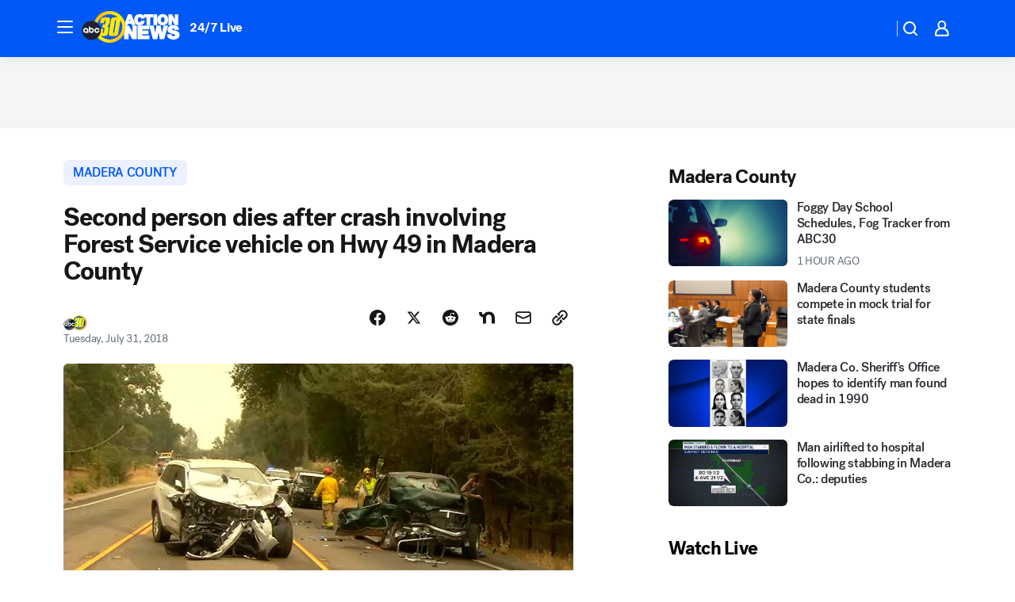

--- FILE ---
content_type: image/svg+xml
request_url: https://cdn.abcotvs.net/abcotv/assets/news/global/images/feature-header/kfsn-sm.svg
body_size: 1615
content:
<svg height="44" width="59" xmlns="http://www.w3.org/2000/svg" xmlns:xlink="http://www.w3.org/1999/xlink"><linearGradient id="a" gradientUnits="userSpaceOnUse" x1="22.084" x2="52.18" y1="7.229" y2="37.304"><stop offset="0" stop-color="#ffba00"/><stop offset=".498" stop-color="#ffe000"/><stop offset="1" stop-color="#ffba00"/></linearGradient><linearGradient id="b"><stop offset="0" stop-color="#ffba00"/><stop offset=".498" stop-color="#ffba00"/><stop offset="1" stop-color="#ffba00"/></linearGradient><linearGradient id="c" gradientUnits="userSpaceOnUse" x1="25.138" x2="25.154" xlink:href="#b" y1="34.515" y2="34.515"/><linearGradient id="d" gradientUnits="userSpaceOnUse" x1="51.686" x2="51.692" xlink:href="#b" y1="12.891" y2="12.891"/><linearGradient id="e" gradientUnits="userSpaceOnUse" x1="48.664" x2="48.674" xlink:href="#b" y1="9.386" y2="9.386"/><linearGradient id="f" gradientUnits="userSpaceOnUse" x1="22.301" x2="22.303" xlink:href="#b" y1="30.831" y2="30.831"/><linearGradient id="g" gradientUnits="userSpaceOnUse" x1="22.205" x2="52.301" y1="7.22" y2="37.296"><stop offset="0" stop-color="#ffba00"/><stop offset=".091" stop-color="#ffcd00"/><stop offset=".21" stop-color="#ffde00"/><stop offset=".339" stop-color="#ffe800"/><stop offset=".498" stop-color="#ffeb00"/><stop offset=".695" stop-color="#ffe900"/><stop offset=".81" stop-color="#ffe000"/><stop offset=".904" stop-color="#ffd200"/><stop offset=".986" stop-color="#ffbe00"/><stop offset="1" stop-color="#ffba00"/></linearGradient><path d="m58.413 22.267c0 11.745-9.528 21.266-21.281 21.266s-21.281-9.521-21.281-21.266c-.001-11.747 9.528-21.267 21.279-21.267 11.754 0 21.282 9.521 21.282 21.267z" fill="url(#a)"/><path d="m54.303 22.267c0 9.477-7.688 17.16-17.171 17.16-9.484 0-17.172-7.683-17.172-17.16 0-9.478 7.688-17.16 17.172-17.16 9.483 0 17.171 7.682 17.171 17.16z" fill="#1158f6"/><path d="m25.15 34.522h.003l-.018-.015z" fill="url(#c)"/><path d="m51.685 12.886.006.009v-.01h-.006z" fill="url(#d)"/><path d="m48.674 9.383h-.01c.004.003.007.003.007.006z" fill="url(#e)"/><path d="m22.3 30.83.003.005c0-.003 0-.006-.003-.006" fill="url(#f)"/><path d="m37.243 1c-8.65 0-16.093 5.157-19.423 12.563 1.19.83 2.084 2.171 3.02 3.277 2.378-6.659 8.924-11.783 16.403-11.783 4.383 0 8.38 1.634 11.422 4.326h.009l-.003.003c0-.003-.003-.003-.006-.005-.766-.08-1.68-.097-2.739-.097-3.182 0-4.999.123-6.073 1.575-.584.804-.813 1.977-1.072 3.646l-2.339 14.863c-.194 1.3-.258 2.165-.258 2.535 0 2.472 1.884 2.719 5.78 2.719 5.585 0 6.46-.648 7.176-5.254l2.337-14.863c.097-.645.17-1.18.214-1.616l-.006-.009h.006v.006a17.116 17.116 0 0 1 2.777 9.372c0 9.504-7.711 17.21-17.225 17.21a17.18 17.18 0 0 1 -12.09-4.955h-.003l-.012-.014c.006.006.012.008.018.014.786.085 1.734.106 2.844.106 5.586 0 6.46-.648 7.177-5.254l.552-3.552c.129-.927.226-1.575.226-2.039 0-1.358-.52-2.038-2.046-2.625 2.372-.804 2.891-2.317 3.279-4.728l.325-1.916c.162-1.02.259-1.792.259-2.379 0-2.596-1.885-2.842-5.812-2.842-3.182 0-5.002.123-6.073 1.575-.585.804-.813 1.977-1.072 3.646l-.422 2.628h5.489l.39-2.44c.13-.742.226-1.238.975-1.238.584 0 .81.185.81.71 0 .123-.033.308-.065.525l-.387 2.317c-.197 1.235-.23 1.822-1.559 1.822h-1.917l-.716 4.511h1.917c.616 0 1.071.402 1.071 1.05v.432l-.713 4.42c-.13.804-.29 1.235-1.007 1.235-.552 0-.748-.217-.748-.742 0-.126.032-.279.064-.496l.684-4.388h-3.886c.111.777.17 1.572.17 2.379 0 3.62-2.163 5.931-4.124 8.662 3.874 4.057 10.347 7.627 16.402 7.627 11.753 0 21.281-9.522 21.281-21.267s-9.528-21.252-21.28-21.252m8.714 13.696-2.304 14.554c-.129.804-.293 1.235-1.007 1.235-.552 0-.748-.217-.748-.742 0-.156.035-.311.064-.496l2.275-14.555c.13-.742.259-1.238.975-1.238.584 0 .813.185.813.71-.003.129-.035.314-.068.53" fill="url(#g)"/><path d="m25.508 27.004c0 7.026-5.7 12.722-12.73 12.722-7.032 0-12.732-5.696-12.732-12.722s5.7-12.722 12.73-12.722c7.031 0 12.731 5.696 12.731 12.722z" fill="#202033"/><path d="m23.747 27.45h-1.99a1.563 1.563 0 1 1 0-.898h1.99a3.516 3.516 0 0 0 -7.004.446 3.514 3.514 0 0 0 3.517 3.514 3.506 3.506 0 0 0 3.487-3.062zm-18.455-3.963a3.514 3.514 0 1 0 0 7.028c1.022 0 1.565-.663 1.565-.663v.605h1.955v-3.459a3.518 3.518 0 0 0 -3.52-3.511zm0 5.078a1.563 1.563 0 1 1 1.565-1.565c0 .865-.699 1.564-1.565 1.564zm7.485-5.078c-.948 0-1.564.513-1.564.513v-2.23h-1.955v5.231a3.514 3.514 0 0 0 3.517 3.514 3.514 3.514 0 1 0 .002-7.028zm0 5.078a1.563 1.563 0 1 1 -.002-3.127 1.563 1.563 0 0 1 .002 3.127z" fill="#f2f2f2"/></svg>